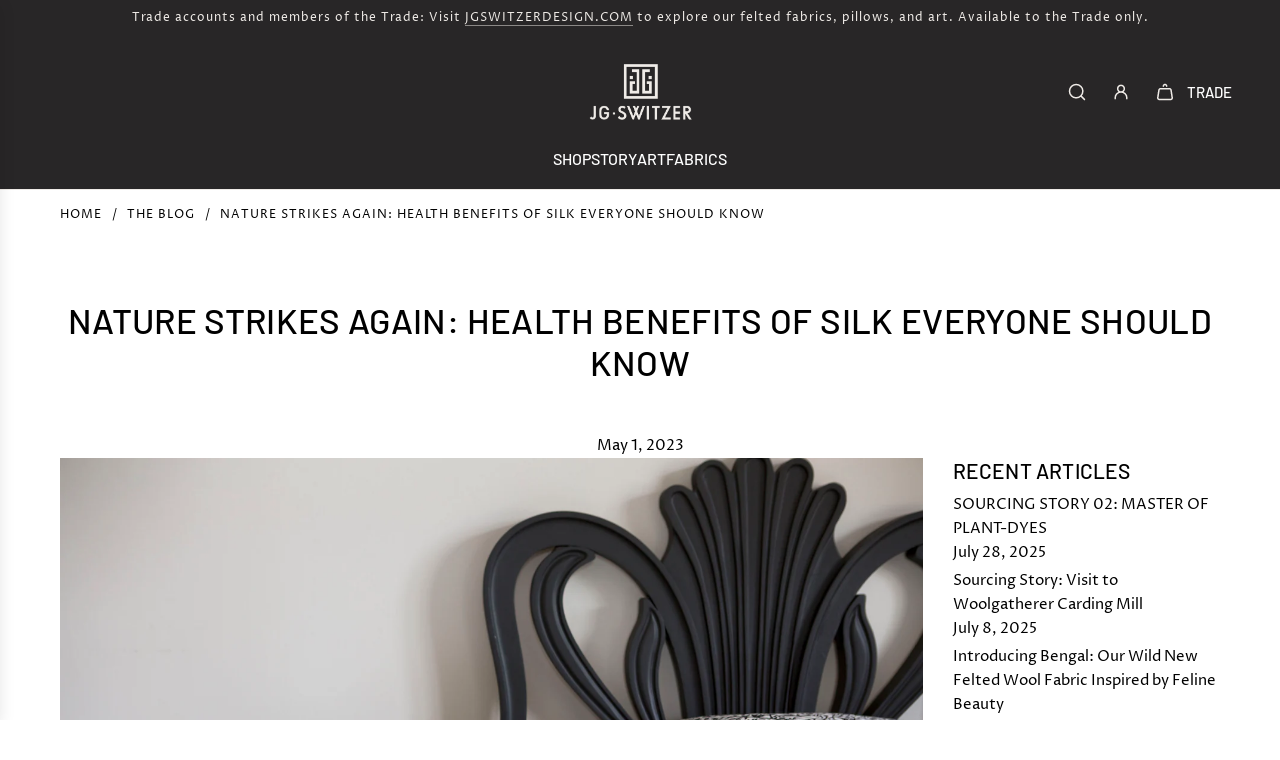

--- FILE ---
content_type: text/css
request_url: https://jgswitzer.com/cdn/shop/t/50/assets/custom.css?v=150063050721857969771728579964
body_size: -316
content:
.site-header__logo-overlay-image{display:none!important}product-information{top:0!important}.template-blog2,.template-article2,.template-page,.template-blog2 #breadcrumbs,.template-article2 #breadcrumbs,.template-page #breadcrumbs{background:#efebe7!important}@media (min-width:981px){.header-section .site-header{transition:.5s all}.header-section:hover .site-header__logo-image{display:none!important}.header-section:hover .site-header__logo-overlay-image{display:block!important}.header-section .site-header{background:var(--bg1)!important}.header-section:hover .site-header,.mega-menu-wrapper .mega-menu.site-nav--has-dropdown.nav-hover .site-nav__dropdown{background:var(--bg2)!important}.mega-menu-promo-text--wrapper .mega-menu-promo-text .h5.mega-menu-promo-subtitle,.mega-menu-promo-text--wrapper .mega-menu-promo-text .h4.mega-menu-promo-title,.mega-menu-wrapper .mega-menu.site-nav--has-dropdown.nav-hover .site-nav__dropdown,.mega-menu-wrapper .mega-menu.site-nav--has-dropdown.nav-hover .site-nav__dropdown a,.site-nav__dropdown a .trade{color:var(--text2)!important}.header-section .trade,.header-section .site-header__logo-link,.header-section .site-header__logo-link:visited,.header-section .top-links.site-header__nav a,.header-section .top-links.site-header__nav a:visited{color:var(--text1)!important}.header-section:hover .trade,.header-section:hover .site-header__logo-link,.header-section:hover .site-header__logo-link:visited,.header-section:hover .top-links.site-header__nav a,.header-section:hover .top-links.site-header__nav a:visited{color:var(--text2)!important}.header-section:hover .top-links--icon-links svg path{stroke:var(--text2)!important}}
/*# sourceMappingURL=/cdn/shop/t/50/assets/custom.css.map?v=150063050721857969771728579964 */


--- FILE ---
content_type: text/css
request_url: https://jgswitzer.com/cdn/shop/t/50/assets/component-popup.min.css?v=164642192508175896891726766788
body_size: 308
content:
#slide-up .popup--body a,.popup .popup--body a {
    display:inline-block
}
#slide-up .popup--body-outer.popup--with-image .input-group-field{
    color:var(--popup-text) !important;
}

#slide-up .social-media-footer ul li a,.popup .social-media-footer ul li a {
    display:inline-flex;
    color:var(--popup-text);
    transition:all .15s ease-in-out 0s
}
#slide-up .social-media-footer ul li h3,.popup .social-media-footer ul li h3 {
    margin-top:0
}
#slide-up .social-media-footer ul li #newsletter-wrapper,.popup .social-media-footer ul li #newsletter-wrapper {
    padding:0
}
#slide-up .popup--with-image .popup--body h3 {
  font-size:30px;
  font-weight:bold;
}
.popup--description p {
      font-family: "DIN Next", sans-serif !important;
  font-size:19px;
  padding:0px 3em;
}
#slide-up #BottomPopupSubscribe {
    width: 50% !important;
}
#slide-up .popup--close-btn svg path {
  stroke: var(--popup-btn) !important;
}
@media screen and (max-width:767px) {
    #slide-up .popup_image.newsletter-top {
        display:none
    }
  #slide-up #BottomPopupSubscribe {
    width: 100% !important;
}
}
.popup {
    background-color:var(--popup-bg);
    color:var(--popup-text);
    padding-right:0;
    display:flex;
    flex-wrap:nowrap;
    min-height:50vh
}
.popup .popup--body-outer {
    display:flex;
    justify-content:center;
    align-items:center;
    padding:30px;
    text-align:center
}
.popup .note.form-success {
    margin-bottom:82px;
    padding:0;
    color:#3d7f4e!important;
    background:0 0;
    border:0;
    font-size:20px
}
.fancybox-desktop {
    min-width:60vw
}
.fancybox-desktop.fullscreen-popup-fancybox.fancybox-opened {
    position:fixed!important;
    top:50%!important;
    left:50%!important;
    transform:translate(-50%,-50%)!important
}
@media screen and (min-width:768px) and (max-width:1023px) {
    .fancybox-desktop {
        min-width:90vw
    }
}
@media screen and (min-width:768px) and (max-width:1023px) {
    .fancybox-mobile {
        min-width:90vw
    }
}
.fullscreen-popup-fancybox .fancybox-skin {
    background:var(--popup-bg);
    padding:0!important;
    border-radius:0
}
.fullscreen-popup-fancybox .fancybox-inner {
    overflow:hidden!important;
    width:auto!important;
    height:auto!important
}
.popup--body .input-group-field {
    background:var(--popup-bg);
    color:var(--popup-text) !important;
    border:0;
    border-bottom:1px solid var(--popup-text);
    padding-left:0;
    max-width:450px
}
.popup--body .input-group-field:focus,.popup--body .input-group-field:focus-within {
    border-bottom:1px solid var(--popup-text)
}
.popup--body input::placeholder {
    color:var(--popup-text) !important;
    text-align:center!important
}
.popup--body form.contact-form .btn {
    margin:30px 0;
  margin-bottom:0px;
  background:var(--popup-btn);
  color:#fff;
  font-family: "DIN Next", sans-serif !important;
}
.popup--body h2 {
    position:relative;
    display:inline-block
}
.popup--body .popup--description {
    margin-bottom:40px
}
.popup--body .input-group {
    width:100%
}
.popup--body .input-group .form-control {
    width:100%
}
.popup--body #sm-icons svg {
    display:block;
    transition:opacity .2s ease-in-out
}
.popup--body-outer.popup--with-image {
    width:50%
}
@media screen and (min-width:768px) {
    .popup--no-image .popup--body,.popup--no-image input#BottomPopupEmail,.popup--no-image input#FullscreenPopupEmail {
        margin:0 auto
    }
    .popup--no-image .form-control span {
        text-align:center;
        display:block
    }
    #fullscreen .popup--with-image input#BottomPopupEmail::placeholder,#fullscreen .popup--with-image input#FullscreenPopupEmail::placeholder {
        text-align:left
    }
}
.popup--body-outer.popup--no-image {
    width:100%
}
#slide-up {
    background:var(--popup-bg);
    color:var(--popup-text);
    bottom:20px;
    right:20px;
    position:fixed;
    width:500px;
    z-index:2000;
    transform:translateY(110%);
    max-height:88vh;
    overflow:hidden;
    display:flex;
    flex-direction:column
}
@media screen and (prefers-reduced-motion:no-preference) {
    #slide-up {
        transition:.4s ease-in-out
    }
}
.visible #slide-up {
    transform:translateY(0)
}
#slide-up .popup_image {
    width:100px;
    height:100px;
  margin: 20px auto 0px;
}
#slide-up .popup--body-outer.popup--with-image {
    width:100%
}
#slide-up .popup--body-outer.popup--with-image .input-group-field {
    margin:0 auto
}
#slide-up #BottomPopupSubscribe,#slide-up #FullscreenPopupSubscribe,#slide-up .input-group {
    width:100%
}
#slide-up .popup--close-btn {
    cursor:pointer;
    float:right;
    position:absolute;
    top:15px;
    right:15px
}
#slide-up .popup--body {
    padding:60px 30px 30px;
    text-align:center
}
@media screen and (min-width:768px) {
    #slide-up .popup--with-image .popup--body {
        padding:30px
    }
}
@media screen and (max-width:767px) {
    #slide-up {
        width:100%;
        position:fixed;
        bottom:0;
        right:0
    }
}

}